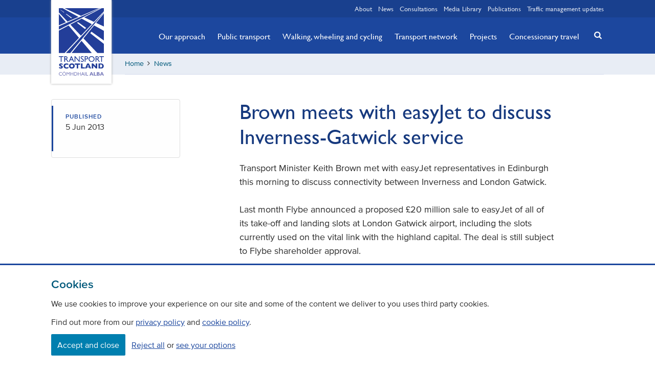

--- FILE ---
content_type: text/html; charset=utf-8
request_url: https://www.transport.gov.scot/news/brown-meets-with-easyjet-to-discuss-inverness-gatwick-service/
body_size: 17079
content:




<!DOCTYPE html>

<html lang="en" class="">

<head>
    <meta charset="utf-8">
    <meta name="viewport" content="width=device-width, initial-scale=1.0">
    <link rel="stylesheet" href="/content/css/styles.css">
    <script>document.documentElement.className = document.documentElement.className.split('no-js').join('');</script>
    <meta name="apple-mobile-web-app-status-bar-style" content="black-translucent">
    <meta name="apple-touch-fullscreen" content="YES">
    
    



<title>Brown meets with easyJet to discuss Inverness-Gatwick service | Transport Scotland</title>
<meta name="description" content="" />
<meta property="og:title" content="" />
<meta property="og:description" content="" />


<meta name="twitter:card" content="summary_large_image"/>
<meta name="twitter:site" content="@transcotland"/>
<meta name="twitter:title" content="" />
<meta name="twitter:description" content="" />





<link rel="canonical" href="https://www.transport.gov.scot/news/brown-meets-with-easyjet-to-discuss-inverness-gatwick-service/" />
    
    
    <!-- favicons -->
    <link rel="apple-touch-icon" sizes="180x180" href="/content/img/icons/apple-touch-icon.png">
    <link rel="icon" type="image/png" sizes="32x32" href="/content/img/icons/favicon-32x32.png">
    <link rel="icon" type="image/png" sizes="16x16" href="/content/img/icons/favicon-16x16.png">
    <link rel="manifest" href="/content/img/icons/manifest.json">
    <link rel="mask-icon" color="#233e99" href="/content/img/icons/safari-pinned-tab.svg">
    <meta name="msapplication-TileColor" content="#233e99">
    <meta name="msapplication-TileImage" content="/content/img/icons/mstile-144x144.png">
    <meta name="theme-color" content="#19408e">
    <meta name="google-site-verification" content="ePiQ70hyLfSbH4lb8yXaSt7BOeceeQQx_cIikqaKJAc" />
    

    <!--App Insights-->
    <script>
    var appInsights=window.appInsights||function(a){
        function b(a){c[a]=function(){var b=arguments;c.queue.push(function(){c[a].apply(c,b)})}}var c={config:a},d=document,e=window;setTimeout(function(){var b=d.createElement("script");b.src=a.url||"https://az416426.vo.msecnd.net/scripts/a/ai.0.js",d.getElementsByTagName("script")[0].parentNode.appendChild(b)});try{c.cookie=d.cookie}catch(a){}c.queue=[];for(var f=["Event","Exception","Metric","PageView","Trace","Dependency"];f.length;)b("track"+f.pop());if(b("setAuthenticatedUserContext"),b("clearAuthenticatedUserContext"),b("startTrackEvent"),b("stopTrackEvent"),b("startTrackPage"),b("stopTrackPage"),b("flush"),!a.disableExceptionTracking){f="onerror",b("_"+f);var g=e[f];e[f]=function(a,b,d,e,h){var i=g&&g(a,b,d,e,h);return!0!==i&&c["_"+f](a,b,d,e,h),i}}return c
    }({
        instrumentationKey:"c80db1a7-5b42-4b8f-a7d0-08377eeafd1a"
    });

    window.appInsights=appInsights,appInsights.queue&&0===appInsights.queue.length&&appInsights.trackPageView();
    </script>
    <!--App Insights-->

</head>

<body class="">

    <!-- Google Tag Manager (noscript) -->
<noscript>
    <iframe src="https://www.googletagmanager.com/ns.html?id=GTM-TTCSKGT"
            height="0" width="0" style="display:none;visibility:hidden"></iframe>
</noscript>
<!-- End Google Tag Manager (noscript) -->

<div class="skip">
    <a class="btn btn-skip" tabindex="0" href="#content">Skip to main content</a>
</div>

    

<div class="banner-wrapper">

    <div id="js-cookie-message" class="cookie-message" style="display:none">
        <span class="center">This site uses cookies to store information on your computer. Some of these cookies are essential to make our site work and others help us to improve by giving us some insight into how the site is being used.</span>
        <span role="button" id="close" class="right js-cookie-btn"><i class="icon icon-cancel"></i></span>
    </div>



</div>

<header class="header banner">

    <nav class="wrapper relative">
        <a href="/" class="logo"><span class="visually-hidden">Transport Scotland, Comhdhail alba home button</span></a>
    </nav>

    


<nav class="quick-links">
    
    <div class="wrapper">
        
        <ul class="quick-links__list right">
            
                <li class="">
                    
                    <a href="/about/">About</a>
                
                </li>
                <li class="">
                    
                    <a href="/news/">News</a>
                
                </li>
                <li class="">
                    
                    <a href="/consultations/">Consultations</a>
                
                </li>
                <li class="">
                    
                    <a href="/media-library/">Media Library</a>
                
                </li>
                <li class="">
                    
                    <a href="/publications/">Publications</a>
                
                </li>
                <li class="flush--right">
                    
                    <a href="/traffic-management-updates/">Traffic management updates</a>
                
                </li>
        
        </ul>

    </div>

</nav>

    <a href="#search" class="mobile-search js-toggle--search" title="Search" aria-label="Search"></a>
    <a href="#navigation" class="mobile-menu js-toggle" title="Navigation menu" aria-label="Navigation menu"></a>

    
<div class="nav-wrapper">
    
    <div class="wrapper">
        
        <nav id="navigation" class="nav-primary">
            
            <ul class="nav-primary__list">
                
                    <li class="nav-primary__item hidden">
                        
                        <a href="/about/" class="nav-primary__link ">About</a>
                    
                    </li>
                    <li class="nav-primary__item hidden">
                        
                        <a href="/news/" class="nav-primary__link active">News</a>
                    
                    </li>
                    <li class="nav-primary__item ">
                        
                        <a href="/our-approach/" class="nav-primary__link ">Our approach</a>
                    
                    </li>
                    <li class="nav-primary__item ">
                        
                        <a href="/public-transport/" class="nav-primary__link ">Public transport</a>
                    
                    </li>
                    <li class="nav-primary__item ">
                        
                        <a href="/active-travel/" class="nav-primary__link ">Walking, wheeling and cycling</a>
                    
                    </li>
                    <li class="nav-primary__item ">
                        
                        <a href="/transport-network/" class="nav-primary__link ">Transport network</a>
                    
                    </li>
                    <li class="nav-primary__item ">
                        
                        <a href="/projects/" class="nav-primary__link ">Projects</a>
                    
                    </li>
                    <li class="nav-primary__item ">
                        
                        <a href="/concessionary-travel/" class="nav-primary__link ">Concessionary travel</a>
                    
                    </li>
                    <li class="nav-primary__item hidden">
                        
                        <a href="/consultations/" class="nav-primary__link ">Consultations</a>
                    
                    </li>
                    <li class="nav-primary__item hidden">
                        
                        <a href="/media-library/" class="nav-primary__link ">Media Library</a>
                    
                    </li>
                    <li class="nav-primary__item hidden">
                        
                        <a href="/publications/" class="nav-primary__link ">Publications</a>
                    
                    </li>
                    <li class="nav-primary__item hidden">
                        
                        <a href="/traffic-management-updates/" class="nav-primary__link ">Traffic management updates</a>
                    
                    </li>
            
            </ul>

            <button class="btn-close js-toggle" data-target="#navigation">Close</button>

        </nav>

    </div>

</div>

    


<div class="relative">
    
    <div class="wrapper relative">
        
        <a href="#search" class="search-button js-toggle--search" title="Search" aria-label="Search"><i class="icon icon-search-button"></i></a>

    </div>

    <div id="search" class="search">
        
        <div class="wrapper relative">
            
                <form action="/search-results/" method="get">

                    <label class="visually-hidden" for="query">Search</label>
                    <input tabindex="-1" id="query" name="q" type="search" title="search" placeholder="Search for news, projects, policies etc"/>
                    <button tabindex="-1" title="search-button"><i class="icon icon-search"></i></button>

                </form>

        </div>

    </div>

</div>


</header>

<main id="content">

    





<div class="breadcrumb-wrapper bg-brand--90">

    <div class="wrapper">

        <div class="clearfix breadcrumb-inner">

            <nav aria-label="Breadcrumb" class="">

                


<ul class="breadcrumb clearfix">
    
                <li><a href="/">Home</a></li>
        <li aria-hidden="true"><i class="icon icon-angle-right"></i></li>
                <li><a href="/news/">News</a></li>
        <li aria-hidden="true"><i class="icon icon-angle-right"></i></li>

</ul>

            </nav>

        </div>

    </div>

</div>

<div class="main-wrapper soft-double--ends">

    <div class="wrapper soft-double--bottom">

        <div class="row">

            <div class="col xsmall-12 small-8 medium-offset--1 right">

                <article class="editor">

                    <h1>Brown meets with easyJet to discuss Inverness-Gatwick service</h1>
                    
                    

                    
    <div class="umb-grid">
                <div class="grid-section">
                        <div >

<div class='container'>


<p><p style="margin: 0cm 0cm 12pt;">Transport Minister Keith Brown met with easyJet representatives in Edinburgh this morning to discuss connectivity between Inverness and London Gatwick.<br /> <br /> Last month Flybe announced a proposed £20 million sale to easyJet of all of its take-off and landing slots at London Gatwick airport, including the slots currently used on the vital link with the highland capital. The deal is still subject to Flybe shareholder approval.  <br /> <br /> Transport Minister, Keith Brown said:<br /> <br /> “It is not surprising many concerns have been raised by local business and community representatives in the days since Flybe announced their decision to sell all of their arrival and departure slots at London Gatwick.<br /> <br /> “The removal of the Flybe service next year, which provides around 100,000 passengers with a link to an international gateway, and the business community in the north of Scotland with services allowing them to return from the south east on the same day, could have a detrimental effect on the region’s long term economic development and prosperity.<br /> <br /> “Flybe provided early reassurances that the current service levels will continue until summer 2014, when the slots are passed to easyJet. Today’s meeting allowed me the opportunity to underline the Scottish Government’s desire to see easyJet operating additional services from Inverness.<br /> <br /> “I welcomed easyJet's commitment to maintaining their existing capacity between Inverness and London Gatwick and London Luton and their openness to consider more flights from Inverness. easyJet, which is the largest operator out of Scotland, already provides a valuable link to Gatwick and I hope that this can be expanded next year.<br /> <br /> “All of this is of course against a backdrop of Westminister applying Air Passenger Duty (APD) on UK domestic airlines at levels which are having a crippling effect on their ability to operate – indeed Flybe cited APD as one of the factors for them pulling out of Gatwick.<br /> <br /> “It is clear to me and anyone who sees the damaging effects that the punitive levels of this tax burden is having on airlines, airports and the Scottish economy – that the powers to apply APD be devolved by Westminster immediately. I will be demanding an early meeting with Danny Alexander to make this point yet again.<br /> <br /> “Northern Ireland is already benefitting from the devolution of these powers - it is simply wrong to deny Scotland the ability to put a sensible and fair regime in place of APD, and avoid any further damage to Scotland’s economy.”</p></p>


                                </div>

                        </div>
                </div>
    </div>



                </article>

                <hr class="thick bg-brand--90 push-double--ends">

            </div>

            <div class="col xsmall-12 small-4 medium-3">

                <div class="details__wrapper soft-half--ends push--bottom">

                    <div class="border-box--left soft-half--ends">

                        <span class="block date micro letter-spacing uppercase brand">Published</span>

                        <span class="block push--bottom">5 Jun 2013</span>


                    </div>

                </div>

            </div>

        </div>

        <!--Releated Content-->

    </div>

</div>

</main>

    

<footer class="footer contentinfo soft-double--top">
    
    <div class="wrapper">
        
        <div class="row">
            
            


    <div class="col xsmall-12 small-6">

        <ul class="footer-nav">

                <li>

                    <a href="/contact/">Contact</a>

                </li>
                <li>

                    <a href="/freedom-of-information/">Freedom Of Information</a>

                </li>
                <li>

                    <a href="/about/careers/">Careers</a>

                </li>

        </ul>

    </div>

            
            


<div class="col xsmall-12 small-6">

    <ul class="social-footer">
        
            <li><a href="https://www.instagram.com/transportscotland" class="instagram" title="instagram" target="_blank"><i role="img" aria-label="Transport Scotland on instagram" class="icon icon-instagram"></i></a></li>
        
            <li><a href="https://www.flickr.com/photos/transportscotland" class="flickr" title="flickr" target="_blank"><i role="img" aria-label="Transport Scotland on flickr" class="icon icon-flickr"></i></a></li>
        
            <li><a href="https://twitter.com/transcotland" class="twitter" title="twitter" target="_blank"><i role="img" aria-label="Transport Scotland on X" class="icon icon-twitter"></i></a></li>
        
            <li><a href="https://www.facebook.com/Transcotland" class="facebook" title="facebook" target="_blank"><i role="img" aria-label="Transport Scotland on facebook" class="icon icon-facebook"></i></a></li>
        
            <li><a href="https://www.youtube.com/user/transportscotland" class="youtube" title="youtube" target="_blank"><i role="img" aria-label="Transport Scotland on youtube" class="icon icon-youtube"></i></a></li>
        
            <li><a href="https://www.linkedin.com/company/transport-scotland" class="linkedin" title="linkedin" target="_blank"><i role="img" aria-label="Transport Scotland on linkedin" class="icon icon-linkedin"></i></a></li>

    </ul>

</div>
        
        </div>
        
        <div class="row push--top">
            
            <div class="legal">

                <div class="col xsmall-12 small-6">

                    <span aria-hidden="true">&copy;</span> Copyright Transport Scotland

                </div>

                
    

    <div class="col xsmall-12 small-6">

        <ul class="footer-subnav">

                <li>

                    <a href="/accessibility/">Accessibility</a>

                </li>
                <li>

                    <a href="/website-privacy-policy/">Website privacy policy</a>

                </li>
                <li>

                    <a href="/cookie-policy/">Cookie Policy</a>

                </li>
                <li>

                    <a href="/terms-conditions/">Terms &amp; Conditions</a>

                </li>

        </ul>

    </div>


            </div>

        </div>

    </div>

</footer> 

<script src="/content/js/app.js"></script>
</body>

</html>